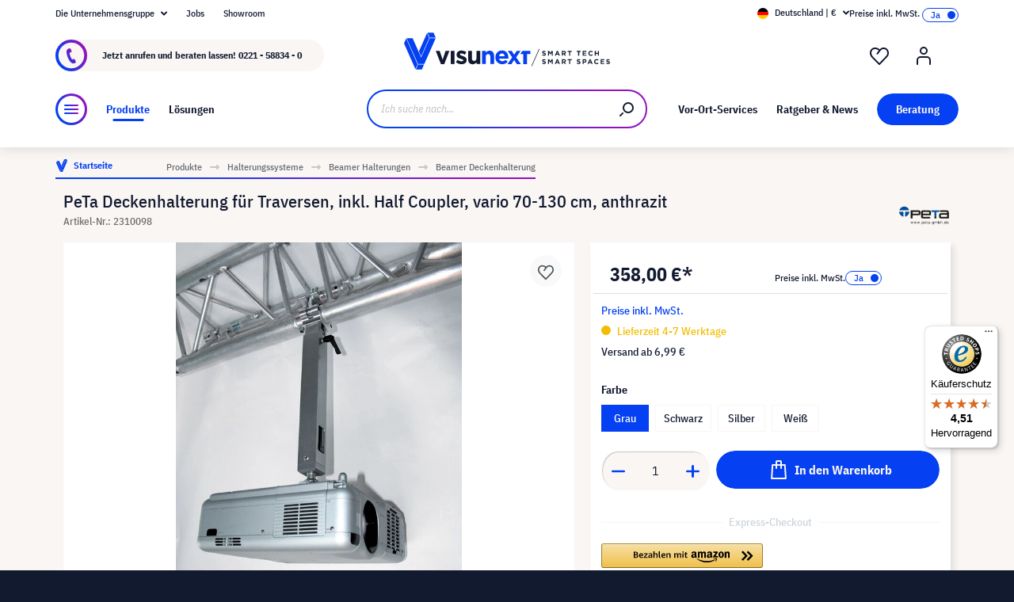

--- FILE ---
content_type: text/javascript
request_url: https://widgets.trustedshops.com/js/X8E6CFA6FADB9C263A4F3AA89E6A6231E.js
body_size: 1323
content:
((e,t)=>{const a={shopInfo:{tsId:"X8E6CFA6FADB9C263A4F3AA89E6A6231E",name:"visunext.de",url:"www.visunext.de",language:"de",targetMarket:"DEU",ratingVariant:"WIDGET",eTrustedIds:{accountId:"acc-d0abef8f-a82f-4d18-ae75-372f4fa71201",channelId:"chl-071c88f0-2022-4b33-87f0-dc57abfc8ae2"},buyerProtection:{certificateType:"CLASSIC",certificateState:"PRODUCTION",mainProtectionCurrency:"EUR",classicProtectionAmount:100,maxProtectionDuration:30,plusProtectionAmount:2e4,basicProtectionAmount:100,firstCertified:"2009-11-06 00:00:00"},reviewSystem:{rating:{averageRating:4.51,averageRatingCount:151,overallRatingCount:4633,distribution:{oneStar:13,twoStars:0,threeStars:5,fourStars:12,fiveStars:121}},reviews:[{average:5,buyerStatement:"Alles okay, schnelle Lieferung",rawChangeDate:"2026-01-28T15:07:45.000Z",changeDate:"28.1.2026",transactionDate:"16.1.2026"},{average:5,buyerStatement:"Bis Stand heute (11.01.2026) noch keine Lieferung und Information, obwohl Lieferung zum 04.01.2026 zugesagt wurde!\n\nBis jetzt schlechter Service!",rawChangeDate:"2026-01-27T15:42:08.000Z",changeDate:"27.1.2026",transactionDate:"2.1.2026"},{average:5,buyerStatement:"Alles gut",rawChangeDate:"2026-01-25T10:12:49.000Z",changeDate:"25.1.2026"}]},features:["DISABLE_REVIEWREQUEST_SENDING","MARS_EVENTS","MARS_REVIEWS","MARS_QUESTIONNAIRE","MARS_PUBLIC_QUESTIONNAIRE","SHOP_CONSUMER_MEMBERSHIP"],consentManagementType:"OFF",urls:{profileUrl:"https://www.trustedshops.de/bewertung/info_X8E6CFA6FADB9C263A4F3AA89E6A6231E.html",profileUrlLegalSection:"https://www.trustedshops.de/bewertung/info_X8E6CFA6FADB9C263A4F3AA89E6A6231E.html#legal-info",reviewLegalUrl:"https://help.etrusted.com/hc/de/articles/23970864566162"},contractStartDate:"2009-11-06 00:00:00",shopkeeper:{name:"visunext SE",street:"Gutenbergstraße 2",country:"DE",city:"Emsdetten",zip:"48282"},displayVariant:"full",variant:"full",twoLetterCountryCode:"DE"},"process.env":{STAGE:"prod"},externalConfig:{trustbadgeScriptUrl:"https://widgets.trustedshops.com/assets/trustbadge.js",cdnDomain:"widgets.trustedshops.com"},elementIdSuffix:"-98e3dadd90eb493088abdc5597a70810",buildTimestamp:"2026-01-29T05:12:23.839Z",buildStage:"prod"},r=a=>{const{trustbadgeScriptUrl:r}=a.externalConfig;let n=t.querySelector(`script[src="${r}"]`);n&&t.body.removeChild(n),n=t.createElement("script"),n.src=r,n.charset="utf-8",n.setAttribute("data-type","trustbadge-business-logic"),n.onerror=()=>{throw new Error(`The Trustbadge script could not be loaded from ${r}. Have you maybe selected an invalid TSID?`)},n.onload=()=>{e.trustbadge?.load(a)},t.body.appendChild(n)};"complete"===t.readyState?r(a):e.addEventListener("load",()=>{r(a)})})(window,document);

--- FILE ---
content_type: image/svg+xml
request_url: https://www.visunext.de/media/a5/96/6b/1663682104/sw6-zahlungsarten.svg
body_size: 7602
content:
<?xml version="1.0" encoding="UTF-8"?>
<svg id="Ebene_1" data-name="Ebene 1" xmlns="http://www.w3.org/2000/svg" width="209.55mm" height="25.4mm" xmlns:xlink="http://www.w3.org/1999/xlink" viewBox="0 0 594 72">
  <defs>
    <style>
      .cls-1 {
        fill: none;
      }

      .cls-2, .cls-3 {
        fill: #f9f6f3;
      }

      .cls-4 {
        fill: #4285f4;
      }

      .cls-3 {
        fill-rule: evenodd;
      }

      .cls-5 {
        clip-path: url(#clippath-1);
      }

      .cls-6 {
        clip-path: url(#clippath-3);
      }

      .cls-7 {
        clip-path: url(#clippath-4);
      }

      .cls-8 {
        clip-path: url(#clippath-2);
      }

      .cls-9 {
        fill: #e94235;
      }

      .cls-10 {
        fill: #34a853;
      }

      .cls-11 {
        fill: #fff;
      }

      .cls-12 {
        fill: #fabb05;
      }

      .cls-13 {
        fill: #3c4043;
      }

      .cls-14 {
        clip-path: url(#clippath);
      }
    </style>
    <clipPath id="clippath">
      <rect class="cls-1" x="58.81" y="25.95" width="53.58" height="21.95"/>
    </clipPath>
    <clipPath id="clippath-1">
      <rect class="cls-1" x="126.3" y="25.95" width="75.26" height="21.95"/>
    </clipPath>
    <clipPath id="clippath-2">
      <rect class="cls-1" x="220.39" y="24.55" width="39.58" height="21.95"/>
    </clipPath>
    <clipPath id="clippath-3">
      <rect class="cls-1" x="279.64" y="24.58" width="22.65" height="21.95"/>
    </clipPath>
    <clipPath id="clippath-4">
      <rect class="cls-1" x="563.66" y="27.53" width="29.57" height="18.82"/>
    </clipPath>
  </defs>
  <path class="cls-3" d="M11.3,34.29c0,.52-.05,1.09-.17,1.62h0c1.03.81,1.63,2.03,1.63,3.33,0,2.34-1.93,4.25-4.32,4.25H2.67v-9.1c0-1.17.5-2.3,1.36-3.1.81-.74,1.85-1.15,2.95-1.15h.28c2.22.14,4.04,2,4.04,4.15h0ZM6.67,41.49h1.77c1.26,0,2.29-1.02,2.29-2.26,0-.63-.25-1.18-.66-1.59-.78,1.46-1.9,2.72-3.39,3.86h0ZM9.17,35.35c.05-.31.1-.69.1-1.06,0-1.12-.96-2.1-2.14-2.17-.63-.04-1.25.17-1.71.61s-.73,1.02-.73,1.64v.97h4.49,0ZM8.44,36.98h-3.76v3.92c1.81-1.13,3.06-2.39,3.88-3.92h-.13ZM19.63,30.36v11.07c0,1.46.83,2.29,2.21,2.29.57,0,1.11-.14,1.48-.3l-.48-1.51c-.14.05-.31.08-.5.08-.37,0-.52-.2-.52-.63v-11.24l-2.2.24h0ZM24.93,30.36v11.07c0,1.46.83,2.29,2.21,2.29.57,0,1.11-.14,1.48-.3l-.48-1.51c-.14.05-.31.08-.5.08-.37,0-.52-.2-.52-.63v-11.24l-2.2.24h0ZM42.34,39.7h-5.64c.17,1.79,1.03,2.38,2.2,2.38.8,0,1.46-.24,2.25-.78l.91,1.22c-.89.7-1.98,1.18-3.33,1.18-2.78,0-4.28-1.81-4.28-4.59s1.44-4.7,4-4.7,3.95,1.66,3.95,4.44c0,.24-.03.51-.04.72v.15h-.03ZM40.2,38.2c0-1.44-.53-2.31-1.75-2.31-1.03,0-1.66.66-1.78,2.4h3.53v-.1h0ZM17.28,31.46c0,.71-.56,1.28-1.38,1.28h0c-.8,0-1.36-.55-1.36-1.28s.54-1.3,1.36-1.3,1.38.58,1.38,1.3ZM14.84,34.45v8.93h2.2v-9.16l-2.2.24ZM32.6,31.46c0,.71-.56,1.28-1.38,1.28h0c-.8,0-1.36-.55-1.36-1.28s.54-1.3,1.36-1.3,1.38.58,1.38,1.3ZM30.11,34.45v8.93h2.2v-9.16l-2.2.24Z"/>
  <g class="cls-14">
    <path class="cls-3" d="M83.63,34.66h1.75c.52,0-.04.83-.04.83l-5.81,9.78c-.18.3-.6.55-.91.55h-1.51c-.31,0-.42-.24-.23-.55l1.3-2.24s.1-.13,0-.86c-.2-1.32-1.19-6.95-1.19-6.95-.07-.3.12-.55.44-.55h1.31c.4,0,.73.26.8.57l.64,3.9h.24c.2-.35,2.29-3.93,2.29-3.93.2-.3.6-.55.92-.55h0ZM99.36,34.55c1.18,0,2.05.15,2.6.46.56.3.84.78.83,1.43l-.04.35-.05.37-1.07,4.57c-.06.28-.34.51-.63.55h-1.38c-.28-.04-.45-.26-.39-.55h0l.05-.24h0l-.54.35-.61.33-.71.24c-.22.05-.52.08-.92.09-.63,0-1.13-.17-1.53-.53s-.6-.82-.6-1.38.14-1.1.42-1.51c.29-.42.71-.74,1.25-.99.52-.24,1.14-.41,1.85-.51.72-.1,1.32-.18,2.16-.24l.21-.14.03-.21c0-.31-.15-.54-.44-.65-.3-.13-.74-.18-1.32-.18-.4,0-.91.08-1.37.18-.49.11-.63.18-.86.25-.12.04-.38.05-.29-.41l.17-.73s.09-.55.63-.67c.27-.05.31-.07.75-.14.59-.1,1.18-.14,1.77-.14h.02ZM72.84,34.55c1.19,0,2.06.15,2.61.46.55.3.83.79.83,1.44l-.03.35-.05.37-1.06,4.58c-.06.28-.34.51-.63.54h-1.38c-.28-.03-.44-.25-.39-.54h0l.05-.24h0l-.55.35-.6.33-.71.24c-.22.05-.52.08-.92.09-.63,0-1.14-.17-1.54-.52-.39-.36-.59-.83-.59-1.38,0-.59.14-1.11.42-1.51.29-.42.71-.74,1.25-.98.52-.24,1.14-.41,1.85-.51.73-.1,1.32-.18,2.15-.24l.21-.13.03-.21c0-.31-.15-.54-.44-.66-.3-.13-.74-.18-1.32-.18-.4,0-.9.07-1.37.18-.5.11-.63.18-.87.25-.11.04-.38.05-.28-.41l.17-.73s.09-.55.63-.67c.27-.05.31-.07.75-.14.59-.09,1.18-.14,1.77-.14v-.02h0ZM91.13,32.32c.65,0,1.23.05,1.71.14.5.09.91.24,1.27.46.34.23.63.51.81.85s.27.78.28,1.31c0,1.19-.5,2.15-1.49,2.88-1,.73-2.39,1.09-4.17,1.09h-.42c-.32,0-.63.24-.71.55l-.5,2.16c-.07.3-.39.55-.71.55h-1.46c-.31,0-.51-.24-.44-.55l2.05-8.89c.07-.3.37-.54.7-.55h3.07ZM107,32.4c.31,0,.51.24.44.54h0l-1.95,8.81-.07.1c-.11.24-.37.44-.63.44h-1.36l-.03-.04c-.25-.04-.43-.24-.37-.52h0l.05-.26,1.83-8.26.06-.29.07-.11c.12-.24.36-.44.63-.44h1.31v.02h.03ZM64.63,32.29c.66,0,1.23.05,1.72.14s.91.24,1.27.46c.34.22.63.51.8.85.19.35.28.78.28,1.31,0,1.19-.5,2.15-1.5,2.88-.99.73-2.38,1.09-4.16,1.1h-.42c-.32,0-.63.24-.71.55l-.51,2.16c-.07.3-.38.55-.71.55h-1.46c-.32,0-.51-.24-.44-.55l2.05-8.89c.07-.3.38-.55.71-.55h3.07ZM99.8,38.76c-.09,0-.74.08-1.07.12-.37.05-.71.13-.96.22-.26.1-.49.24-.63.42-.14.18-.21.42-.21.71l.29.54c.18.1.46.16.83.16.24,0,.49-.05.76-.16l.57-.3.24-.3c.09-.35.28-1.12.29-1.23l-.1-.17h-.02ZM73.3,38.75c-.09,0-.74.08-1.08.12-.37.05-.7.13-.96.22l-.62.42c-.15.17-.22.42-.22.71l.28.54c.19.1.47.16.83.16.24,0,.5-.05.76-.17l.57-.3.23-.3c.09-.35.28-1.12.3-1.23l-.1-.17h0ZM90.74,34.17h-.47c-.32,0-.63.25-.7.55l-.44,1.89c-.07.3.14.56.44.55h.37c.78,0,1.4-.16,1.84-.48.44-.32.65-.77.65-1.37,0-.38-.14-.68-.43-.86s-.71-.28-1.27-.28h0ZM64.23,34.13h-.48c-.31,0-.63.24-.7.55l-.44,1.89c-.07.3.13.55.44.55h.36c.79,0,1.41-.16,1.85-.48.44-.32.66-.77.65-1.37,0-.39-.14-.68-.43-.86s-.71-.28-1.27-.28h0ZM109.54,31.39v.4h.49v.2h-.49v.83l.04.12.08.07.15.03.12-.02.09-.03h.02v.22l-.15.04h-.14l-.34-.1-.11-.37v-.75h-.17v-.2h.17v-.4h.24v-.02h0ZM111.94,31.75l.35.15.11.39v.92h-.24v-.81l-.02-.17-.04-.14-.09-.08-.16-.04-.2.05-.2.13v1.05h-.24v-.98l-.05-.14-.08-.08-.16-.04-.2.05-.2.12v1.05h-.24v-1.42h.24v.16l.23-.15.24-.05.24.05.15.17.26-.17.25-.05h.03Z"/>
  </g>
  <g class="cls-5">
    <g>
      <path class="cls-3" d="M133.43,41.69c3.58,2.08,8,3.33,12.57,3.33,3.08,0,6.48-.63,9.59-1.97.47-.2.86.31.4.64-2.78,2.05-6.81,3.14-10.29,3.14-4.87,0-9.24-1.8-12.56-4.8-.25-.24-.03-.56.29-.37v.02h0ZM158.34,41.49c.3.37-.08,2.99-1.58,4.25-.24.19-.44.09-.34-.16.34-.84,1.09-2.72.73-3.17-.36-.45-2.35-.22-3.25-.11-.27.04-.31-.21-.07-.37,1.59-1.12,4.2-.8,4.51-.43h0Z"/>
      <path class="cls-3" d="M195.28,32.66c.21,0,.29.13.34.25l2.24,6.2,2.13-6.2c.04-.13.13-.25.34-.25h1.02c.25,0,.24.24.19.37l-3.06,7.87c-.39,1.04-.92,2.72-2.11,3-.59.15-1.34.1-1.79-.09-.11-.05-.15-.21-.15-.3v-.56c0-.16.08-.27.24-.25.31.04.75.09,1.05.03.41-.09.7-.37.87-.77.24-.55.4-1,.51-1.3l-3.08-7.63c-.05-.13-.07-.37.19-.37h1.09,0ZM182.19,32.43c2.51,0,3.33,2.06,3.33,4.21,0,2.29-1.26,4.14-3.39,4.14-.9,0-1.73-.33-2.39-.91v3.66c0,.15-.12.25-.25.25h-1.02c-.15,0-.25-.12-.25-.25v-10.6c0-.15.12-.25.25-.25h.77c.17,0,.28.12.3.25l.08.56c.73-.64,1.67-1.06,2.57-1.06h0ZM163.58,32.51c2.2,0,3.39,1.89,3.39,4.29s-1.31,4.16-3.39,4.16-3.33-1.89-3.33-4.25,1.19-4.21,3.33-4.21ZM149.34,32.43c.71,0,1.62.21,2.19.73.69.63.65,1.49.64,2.41v2.44c0,.7.29,1,.56,1.38.1.14.12.3,0,.39-.3.25-.84.72-1.13.98h0c-.1.09-.24.09-.35.04-.5-.41-.58-.6-.84-.99-.82.83-1.39,1.08-2.45,1.08-1.24,0-2.21-.77-2.21-2.31,0-1.2.65-2.02,1.58-2.42.81-.35,1.92-.42,2.78-.51v-.19c0-.35.04-.77-.17-1.07-.18-.27-.53-.38-.83-.38-.57,0-1.06.29-1.19.89-.03.14-.12.26-.25.27l-1.44-.15c-.12-.03-.25-.13-.23-.31.33-1.71,1.86-2.25,3.26-2.27h.11-.02,0ZM129.92,32.43c.71,0,1.62.21,2.19.73.69.63.65,1.49.64,2.41v2.44c0,.7.29,1,.56,1.38.1.14.12.3,0,.39-.3.25-.84.72-1.13.98h0c-.1.09-.24.09-.35.04-.5-.41-.58-.6-.84-.99-.82.83-1.39,1.08-2.45,1.08-1.24,0-2.21-.77-2.21-2.31,0-1.2.64-2.02,1.58-2.42.8-.35,1.92-.42,2.78-.51v-.19c0-.35.04-.77-.17-1.07-.18-.27-.53-.38-.83-.38-.57,0-1.07.29-1.19.89-.03.14-.12.26-.25.27l-1.44-.15c-.12-.03-.25-.13-.23-.31.33-1.71,1.86-2.25,3.26-2.27h.11,0ZM192.98,34.78v5.54c0,.15-.12.25-.25.25h-.76c-.17,0-.28-.12-.3-.25l-.08-.52c-.35.3-.77.55-1.24.73-.9.34-1.92.41-2.79-.13-.63-.38-.97-1.14-.97-1.92,0-.61.18-1.21.6-1.64.55-.59,1.35-.89,2.31-.89.58,0,1.42.07,2.02.26v-1.04c0-1.05-.44-1.51-1.62-1.51-.9,0-1.58.14-2.54.44-.15,0-.24-.11-.24-.25v-.59c0-.15.12-.28.25-.32.68-.3,1.64-.48,2.68-.52,1.34,0,2.93.3,2.93,2.37h0ZM142.34,32.51c.63,0,1.31.25,1.71.83.47.63.37,1.57.37,2.39v4.8c0,.15-.13.27-.29.27h-1.48c-.15,0-.26-.13-.26-.27v-4.03c0-.32.03-1.12-.04-1.42-.11-.51-.44-.65-.87-.65-.36,0-.73.24-.89.63-.12.3-.14.77-.14,1.18v4.31c0,.15-.13.27-.29.27h-1.48c-.15,0-.26-.13-.26-.27v-4.03c0-.84.14-2.1-.91-2.1s-1.03,1.22-1.03,2.1v4.03c0,.15-.13.27-.29.27h-1.48c-.15,0-.25-.11-.26-.24v-7.6c0-.15.13-.27.29-.27h1.38c.15,0,.26.12.27.25v.99h.04c.36-.96,1.04-1.41,1.95-1.41s1.51.44,1.92,1.41c.36-.96,1.18-1.41,2.05-1.41h-.04v-.02ZM172.04,32.51c.66,0,1.31.24,1.72.9.36.57.38,1.5.38,2.21v4.93c-.02.14-.14.24-.28.24h-1.49c-.14,0-.24-.11-.26-.24v-4.13c0-.83.1-2.05-.93-2.05-.36,0-.7.24-.85.61-.21.46-.24.93-.24,1.44v4.09c0,.15-.13.27-.29.27h-1.48c-.15,0-.26-.13-.26-.27v-7.61c0-.14.14-.24.28-.24h1.38c.13,0,.24.1.26.22v1.17h.03c.42-1.04,1-1.53,2.02-1.53h0ZM159.11,32.64c.15,0,.28.11.28.27v.93c0,.16-.14.36-.37.69l-2.52,3.6c.93-.03,1.92.12,2.78.6.19.1.24.27.25.43v1.16c0,.16-.17.34-.36.24-1.5-.78-3.48-.87-5.14,0-.17.09-.34-.1-.34-.25v-1.11c0-.17,0-.48.18-.74l2.92-4.2h-2.54c-.15,0-.28-.11-.28-.27v-1.09c0-.17.13-.27.28-.27h4.87,0ZM189.84,37.04c-.51,0-1.08.12-1.38.44-.23.24-.32.57-.32.89,0,.42.15.84.48,1.04.39.26,1,.24,1.58.07.55-.16,1.06-.44,1.32-.68v-1.57c-.51-.14-1.35-.2-1.68-.2h0ZM181.78,33.7c-.64,0-1.42.25-2.03.72v4.34c.58.44,1.37.74,1.96.74.66,0,1.11-.1,1.51-.5.53-.52.72-1.44.71-2.46,0-1.51-.46-2.85-2.14-2.85h0ZM130.67,36.85c-1.07,0-2.2.24-2.2,1.5,0,.63.34,1.07.91,1.07.42,0,.79-.25,1.03-.67.29-.51.28-.99.28-1.58v-.32h0ZM150.08,36.85c-1.07,0-2.2.24-2.2,1.5,0,.63.34,1.07.91,1.07.42,0,.79-.25,1.03-.67.24-.44.27-.83.28-1.29v-.6h0ZM163.6,34.06c-1.1,0-1.16,1.49-1.16,2.41v.17c0,.97.05,2.75,1.15,2.75s1.21-1.6,1.21-2.58c0-.63-.04-1.41-.23-2.01-.17-.53-.5-.73-.97-.73h0Z"/>
    </g>
  </g>
  <g class="cls-8">
    <g>
      <path class="cls-2" d="M237.24,44.08h-3.26l2.03-12.57h3.26l-2.03,12.57Z"/>
      <path class="cls-2" d="M249.01,31.83c-.63-.25-1.65-.54-2.92-.54-3.21,0-5.47,1.71-5.48,4.15-.03,1.81,1.62,2.8,2.85,3.41,1.25.62,1.69,1.02,1.69,1.57-.02.84-1.02,1.23-1.95,1.23-1.3,0-1.99-.2-3.05-.67l-.44-.2-.45,2.82c.76.34,2.17.65,3.63.67,3.41,0,5.63-1.69,5.66-4.29.02-1.43-.85-2.52-2.72-3.42-1.13-.57-1.83-.96-1.83-1.55.02-.54.59-1.08,1.87-1.08,1.05-.03,1.83.23,2.42.48l.3.14.44-2.72h0Z"/>
      <path class="cls-2" d="M253.34,39.63c.26-.72,1.3-3.52,1.3-3.52-.02.03.26-.73.44-1.21l.23,1.09s.62,3,.75,3.64h-2.71ZM257.35,31.51h-2.52c-.77,0-1.37.23-1.7,1.04l-4.83,11.52h3.41s.56-1.55.68-1.89h4.17c.1.44.39,1.89.39,1.89h3l-2.62-12.57h0Z"/>
      <path class="cls-2" d="M231.27,31.51l-3.18,8.56-.34-1.74c-.59-2-2.44-4.19-4.49-5.27l2.92,10.98h3.44l5.11-12.55h-3.45v.02Z"/>
      <path class="cls-2" d="M225.68,30.97h-5.22l-.05.25c4.07,1.04,6.78,3.56,7.89,6.58l-1.13-5.78c-.18-.8-.76-1.03-1.47-1.05h0Z"/>
    </g>
  </g>
  <g class="cls-6">
    <path class="cls-3" d="M290.96,30.36c-.09.07-.17.15-.26.22-1.48,1.28-2.4,3.17-2.4,5.27s.93,3.99,2.4,5.27c.09.07.17.15.26.22.09-.07.17-.15.26-.22,1.48-1.28,2.4-3.17,2.4-5.27s-.93-3.99-2.4-5.27c-.09-.07-.17-.15-.26-.22ZM295.29,28.87c-1.43,0-2.77.44-3.87,1.17.05.05.11.09.17.14,1.64,1.43,2.59,3.5,2.59,5.68s-.94,4.25-2.59,5.68c-.05.05-.11.1-.17.14,1.11.73,2.45,1.17,3.87,1.17,3.86,0,7-3.12,7-6.98s-3.13-6.98-7-6.98v-.02ZM290.35,41.51c.05.05.11.1.17.14-1.11.73-2.45,1.17-3.87,1.17-3.86,0-7-3.12-7-6.98s3.13-6.98,7-6.98c1.43,0,2.77.44,3.87,1.17-.05.05-.11.09-.17.14-1.64,1.43-2.59,3.5-2.59,5.68s.94,4.25,2.59,5.68v-.02ZM302.08,40.17v-.27h-.07l-.08.18-.08-.18h-.07v.27h.05v-.21l.08.17h.05l.08-.17v.21h.05ZM301.62,40.17v-.23h.09v-.05h-.24v.05h.09v.23h.05ZM301.84,46.19v.05h.06v-.04h-.06v-.02h0ZM301.89,46.16s.04,0,.05.02c0,0,.02.03.02.04s0,.03-.02.04c0,0-.03.02-.04.02l.05.06h-.04l-.05-.06h-.02v.06h-.04v-.17h.08,0ZM301.88,46.39h.05s.04-.02.05-.04.03-.04.04-.05v-.11s-.02-.04-.04-.05c-.02-.02-.03-.03-.05-.04h-.11s-.04.02-.05.04-.03.04-.04.05v.11s.02.04.04.05c.02.02.04.03.05.04h.05ZM301.88,46.07s.05,0,.07.02c.03,0,.04.03.05.04.02.02.04.04.04.05,0,.03.02.05.02.07s0,.05-.02.07c0,.03-.03.04-.04.05s-.04.04-.05.04c-.03,0-.05.02-.07.02s-.05,0-.07-.02c-.03,0-.04-.03-.06-.04-.02-.02-.04-.04-.04-.05,0-.03-.02-.05-.02-.07s0-.05.02-.07c0-.03.03-.04.04-.05s.04-.04.06-.04.05-.02.07-.02ZM284.53,45.4c0-.33.22-.59.57-.59s.56.25.56.59-.23.59-.56.59-.57-.26-.57-.59ZM286.05,45.4v-.93h-.41v.23c-.13-.17-.32-.27-.59-.27-.52,0-.93.41-.93.97s.41.97.93.97c.26,0,.45-.1.59-.27v.23h.41v-.93ZM299.69,45.4c0-.33.22-.59.57-.59s.56.25.56.59-.23.59-.56.59-.57-.26-.57-.59ZM301.2,45.4v-1.67h-.41v.97c-.13-.17-.32-.27-.58-.27-.52,0-.93.41-.93.97s.41.97.93.97c.26,0,.45-.1.58-.27v.23h.41v-.93ZM291.06,44.79c.26,0,.44.16.47.44h-.97c.04-.26.21-.44.5-.44h0ZM291.06,44.43c-.54,0-.93.39-.93.97s.4.97.95.97c.28,0,.54-.07.76-.25l-.2-.3c-.15.13-.35.19-.54.19-.26,0-.5-.12-.56-.45h1.38v-.15c0-.57-.36-.97-.88-.97h.02ZM295.94,45.4c0-.33.22-.59.57-.59s.56.25.56.59-.23.59-.56.59-.57-.26-.57-.59ZM297.45,45.4v-.93h-.41v.23c-.13-.17-.32-.27-.59-.27-.52,0-.93.41-.93.97s.41.97.93.97c.26,0,.45-.1.59-.27v.23h.41v-.93ZM293.66,45.4c0,.56.39.97.99.97.28,0,.46-.06.67-.23l-.19-.33c-.15.11-.31.17-.49.17-.32,0-.56-.24-.56-.59s.24-.59.56-.59c.17,0,.34.05.49.17l.19-.33c-.2-.16-.39-.23-.67-.23-.6,0-.99.41-.99.97ZM298.87,44.43c-.24,0-.38.11-.49.27v-.23h-.4v1.85h.41v-1.04c0-.3.13-.48.4-.48.08,0,.17,0,.25.05l.13-.38c-.09-.04-.21-.05-.29-.05h-.02,0ZM288.04,44.62c-.19-.13-.46-.19-.76-.19-.47,0-.77.23-.77.59,0,.3.23.49.63.54l.19.03c.23.04.33.09.33.19,0,.15-.15.23-.43.23s-.48-.09-.62-.19l-.19.31c.23.16.51.24.81.24.54,0,.84-.25.84-.61,0-.33-.24-.5-.64-.55l-.19-.03c-.17-.03-.31-.05-.31-.18,0-.14.14-.22.35-.22.24,0,.46.09.57.16l.17-.33h0ZM293.25,44.43c-.24,0-.38.11-.49.27v-.23h-.4v1.85h.41v-1.04c0-.3.13-.48.4-.48.08,0,.17,0,.25.05l.13-.38c-.09-.04-.21-.05-.29-.05h-.02,0ZM289.81,44.48h-.66v-.56h-.41v.56h-.37v.37h.37v.84c0,.44.17.69.64.69.17,0,.37-.05.51-.15l-.12-.34c-.12.07-.25.1-.36.1-.2,0-.26-.13-.26-.31v-.84h.66v-.37h0ZM283.76,46.33v-1.17c0-.44-.28-.73-.73-.73-.24,0-.48.07-.65.33-.13-.21-.33-.33-.62-.33-.2,0-.39.05-.54.27v-.24h-.41v1.85h.41v-1.03c0-.32.17-.5.45-.5s.41.17.41.49v1.03h.41v-1.03c0-.32.18-.5.45-.5s.41.17.41.49v1.03h.41v.03h0Z"/>
  </g>
  <g>
    <path class="cls-11" d="M533.44,27.88h-15.94c-4.98,0-9.05,4.07-9.05,9.04s4.07,9.04,9.05,9.04h15.94c4.98,0,9.05-4.07,9.05-9.04s-4.07-9.04-9.05-9.04Z"/>
    <path class="cls-13" d="M533.44,28.61c1.12,0,2.2.23,3.23.65.99.43,1.88,1.03,2.65,1.79s1.37,1.65,1.79,2.65c.44,1.03.65,2.11.65,3.23s-.23,2.2-.65,3.23c-.43.99-1.03,1.88-1.79,2.65-.77.77-1.65,1.37-2.65,1.79-1.03.44-2.11.65-3.23.65h-15.94c-1.12,0-2.2-.23-3.23-.65-.99-.43-1.88-1.03-2.65-1.79-.77-.77-1.37-1.65-1.79-2.65-.44-1.03-.65-2.11-.65-3.23s.23-2.2.65-3.23c.43-.99,1.03-1.88,1.79-2.65s1.65-1.37,2.65-1.79c1.03-.44,2.11-.65,3.23-.65,0,0,15.94,0,15.94,0ZM533.44,27.88h-15.94c-4.98,0-9.05,4.07-9.05,9.04s4.07,9.04,9.05,9.04h15.94c4.98,0,9.05-4.07,9.05-9.04s-4.07-9.04-9.05-9.04Z"/>
    <path class="cls-13" d="M524.68,37.57v2.74h-.87v-6.76h2.3c.58,0,1.08.19,1.49.58.42.39.63.86.63,1.42s-.21,1.04-.63,1.43c-.4.38-.91.57-1.49.57h-1.44,0ZM524.68,34.37v2.36h1.45c.34,0,.63-.12.86-.35.24-.24.35-.51.35-.83s-.12-.59-.35-.82c-.23-.24-.51-.36-.86-.36h-1.45Z"/>
    <path class="cls-13" d="M530.51,35.53c.63,0,1.15.17,1.51.52s.56.82.56,1.42v2.86h-.83v-.63h-.04c-.36.53-.84.79-1.44.79-.51,0-.93-.15-1.28-.45s-.52-.68-.52-1.13c0-.48.18-.86.54-1.14.36-.29.84-.43,1.44-.43.52,0,.94.1,1.27.29v-.2c0-.3-.12-.56-.36-.77-.24-.22-.52-.32-.84-.32-.49,0-.87.2-1.15.62l-.77-.48c.43-.61,1.04-.91,1.87-.91h.02l.02-.02ZM529.38,38.88c0,.23.1.42.29.57s.42.23.67.23c.37,0,.7-.14.97-.41.29-.27.44-.59.44-.95-.27-.22-.64-.32-1.13-.32-.35,0-.64.09-.88.25-.24.17-.36.39-.36.63h0Z"/>
    <path class="cls-13" d="M537.31,35.68l-2.9,6.67h-.9l1.08-2.33-1.91-4.34h.94l1.38,3.33h.02l1.34-3.33s.95,0,.95,0Z"/>
    <path class="cls-4" d="M521.23,37.01c0-.28-.03-.55-.07-.82h-3.65v1.5h2.1c-.09.5-.36.92-.77,1.21v.97h1.24c.73-.67,1.15-1.67,1.15-2.86h0Z"/>
    <path class="cls-10" d="M518.83,38.9c-.34.24-.8.37-1.32.37-1.02,0-1.87-.68-2.19-1.6h-1.29v1c.63,1.26,1.95,2.13,3.47,2.13,1.04,0,1.92-.34,2.57-.93l-1.24-.97h0Z"/>
    <path class="cls-12" d="M515.21,36.93c0-.25.04-.51.12-.74v-1h-1.29c-.26.53-.42,1.11-.42,1.74s.15,1.22.42,1.74l1.29-1c-.08-.24-.12-.49-.12-.74Z"/>
    <path class="cls-9" d="M517.51,34.58c.57,0,1.09.2,1.49.58l1.11-1.11c-.67-.63-1.55-1.01-2.59-1.01-1.51,0-2.83.87-3.47,2.13l1.29,1c.31-.92,1.17-1.6,2.19-1.6h0Z"/>
  </g>
  <g class="cls-7">
    <g>
      <path d="M590.58,27.53h-24.83c-.18,0-.37.02-.56.05-.18.04-.36.09-.53.17-.17.09-.32.19-.44.33-.13.13-.24.28-.33.44s-.15.34-.17.53-.05.37-.05.55v14.67c0,.18.02.37.05.55s.09.36.17.53.19.32.33.44c.13.13.29.24.44.33.17.09.34.15.53.17s.37.04.56.05h25.39c.18,0,.37-.02.56-.05.18-.04.36-.09.53-.17.17-.08.32-.19.44-.33.13-.13.24-.28.33-.44.09-.17.15-.34.17-.53s.04-.37.05-.55v-14.68c0-.18-.02-.37-.05-.55-.04-.18-.09-.36-.17-.53s-.19-.32-.33-.44c-.13-.13-.29-.24-.44-.33-.17-.09-.34-.15-.53-.17-.18-.04-.37-.04-.56-.05h-.56Z"/>
      <path class="cls-11" d="M590.58,28.14h.54c.15,0,.3,0,.46.04.14.03.24.06.35.11.1.05.21.13.29.21.09.09.16.18.21.29.05.1.09.22.11.35.03.15.04.32.04.45v14.62c0,.15,0,.3-.04.46-.03.14-.06.24-.11.35-.05.1-.13.21-.21.29-.09.09-.18.15-.29.21s-.22.09-.35.11c-.16.03-.33.04-.46.04h-25.35c-.14,0-.3,0-.46-.04-.14-.03-.24-.06-.35-.11-.1-.05-.21-.13-.29-.21-.09-.09-.16-.18-.21-.29-.05-.1-.09-.22-.11-.35-.04-.15-.04-.32-.04-.45v-14.63c0-.15,0-.3.04-.45.03-.14.06-.24.11-.35.05-.1.13-.2.21-.29.09-.09.18-.15.29-.21s.22-.09.35-.11c.15-.03.32-.04.46-.04h24.82Z"/>
      <path d="M571.73,33.85c.25-.31.43-.73.37-1.17-.37.02-.83.24-1.09.56-.24.27-.44.71-.39,1.12.42.04.83-.21,1.1-.51h0Z"/>
      <path d="M572.1,34.45c-.61-.04-1.12.34-1.41.34s-.73-.32-1.21-.31c-.63,0-1.2.36-1.51.91-.64,1.11-.17,2.77.46,3.66.3.44.68.94,1.17.93.46-.02.63-.3,1.2-.3s.72.3,1.21.29c.51,0,.83-.44,1.12-.9.35-.51.5-1.01.51-1.03,0,0-.97-.37-.98-1.48,0-.93.76-1.37.79-1.39-.44-.63-1.11-.71-1.34-.73h0Z"/>
      <path d="M577.37,33.19c1.31,0,2.23.91,2.23,2.21s-.93,2.22-2.26,2.22h-1.45v2.3h-1.04v-6.73h2.53,0ZM575.88,36.74h1.21c.91,0,1.44-.49,1.44-1.33s-.52-1.33-1.43-1.33h-1.21v2.67h0Z"/>
      <path d="M579.87,38.53c0-.85.66-1.38,1.84-1.44l1.35-.08v-.37c0-.54-.37-.87-.99-.87s-.95.28-1.04.72h-.96c.05-.89.82-1.54,2.04-1.54s1.96.63,1.96,1.61v3.38h-.97v-.81h-.03c-.29.54-.91.89-1.56.89-.97,0-1.64-.6-1.64-1.48h0ZM583.05,38.08v-.38l-1.22.07c-.61.04-.95.31-.95.73s.36.71.91.71c.71,0,1.26-.49,1.26-1.12Z"/>
      <path d="M584.97,41.72v-.82c.07.02.24.02.33.02.47,0,.72-.19.88-.71l.09-.3-1.78-4.91h1.1l1.24,3.99h.02l1.24-3.99h1.07l-1.85,5.16c-.43,1.19-.91,1.58-1.93,1.58-.09,0-.34,0-.42-.03h0Z"/>
    </g>
  </g>
  <g>
    <g>
      <path class="cls-2" d="M414.47,33.01h2.98l2.11,6.66,2.03-6.66h2.89l-3.45,9.24h-3.13l-3.52-9.24h.08Z"/>
      <path class="cls-2" d="M423.95,37.71c0-1.49.39-2.67,1.25-3.52s2.03-1.25,3.52-1.25,2.74.39,3.6,1.25c.86.86,1.25,1.96,1.25,3.45s-.15,1.96-.54,2.67-.86,1.25-1.57,1.64-1.57.54-2.59.54-1.88-.15-2.59-.47-1.25-.86-1.64-1.57-.63-1.64-.63-2.74h-.08,0ZM426.85,37.71c0,.94.15,1.64.54,2.03s.78.63,1.41.63,1.1-.24,1.41-.63.47-1.1.47-2.2-.15-1.49-.54-1.88-.86-.63-1.41-.63-1.02.24-1.41.63-.54,1.1-.54,2.03h.08,0Z"/>
      <path class="cls-2" d="M434.37,42.33v-9.24h4.78c.86,0,1.57,0,2.03.24s.86.47,1.1.86.39.94.39,1.49-.08.94-.32,1.33-.54.71-.94.94c-.24.15-.54.24-1.02.39.32.08.63.24.78.32.08,0,.24.24.47.47.24.24.32.47.39.54l1.41,2.67h-3.21l-1.57-2.82c-.15-.39-.39-.63-.54-.71-.24-.15-.47-.24-.71-.24h-.24v3.76h-2.89.09ZM437.26,36.85h1.17c.15,0,.39,0,.78-.15.15,0,.32-.15.47-.32s.15-.32.15-.54c0-.32-.08-.54-.32-.71s-.54-.24-1.1-.24h-1.25v1.88l.08.08h0Z"/>
      <path class="cls-2" d="M443.68,33.01h2.89v3.52l2.98-3.52h3.84l-3.37,3.52,3.52,5.8h-3.52l-1.96-3.84-1.49,1.57v2.27h-2.89s0-9.32,0-9.32Z"/>
      <path class="cls-2" d="M459.5,40.76h-3.29l-.47,1.57h-2.89l3.45-9.24h3.13l3.45,9.24h-2.98l-.47-1.57h.08ZM458.88,38.73l-1.02-3.37-1.02,3.37h2.03Z"/>
      <path class="cls-2" d="M462.63,39.27l2.74-.15c0,.47.15.78.39,1.02.32.39.71.54,1.25.54s.71-.08.94-.32.32-.39.32-.71-.08-.47-.32-.63-.71-.39-1.49-.54c-1.25-.32-2.11-.63-2.67-1.1s-.78-1.1-.78-1.81.15-.94.39-1.33.71-.78,1.25-1.02,1.33-.39,2.27-.39,2.11.24,2.74.63,1.02,1.17,1.1,2.11l-2.67.15c0-.39-.24-.71-.47-.94s-.54-.32-.94-.32-.54,0-.78.24-.24.32-.24.54,0,.32.24.39c.15.15.47.24.94.32,1.25.24,2.11.54,2.67.78s.94.63,1.17,1.02.39.86.39,1.41-.15,1.17-.47,1.64-.78.86-1.41,1.17-1.33.39-2.2.39c-1.57,0-2.67-.32-3.29-.94s-.94-1.41-1.02-2.35l-.08.15.02.05Z"/>
      <path class="cls-2" d="M471.25,39.27l2.74-.15c0,.47.15.78.39,1.02.32.39.71.54,1.25.54s.71-.08.94-.32.32-.39.32-.71-.08-.47-.32-.63-.71-.39-1.49-.54c-1.25-.32-2.11-.63-2.67-1.1s-.78-1.1-.78-1.81.15-.94.39-1.33.71-.78,1.25-1.02,1.33-.39,2.27-.39,2.11.24,2.74.63,1.02,1.17,1.1,2.11l-2.67.15c0-.39-.24-.71-.47-.94s-.54-.32-.94-.32-.54,0-.78.24-.24.32-.24.54,0,.32.24.39c.15.15.47.24.94.32,1.25.24,2.11.54,2.67.78s.94.63,1.17,1.02.39.86.39,1.41-.15,1.17-.47,1.64-.78.86-1.41,1.17-1.33.39-2.2.39c-1.57,0-2.67-.32-3.29-.94s-.94-1.41-1.02-2.35l-.08.15.02.05Z"/>
      <path class="cls-2" d="M480.41,33.01h7.67v1.96h-4.78v1.49h4.46v1.88h-4.46v1.81h4.93v2.11h-7.83v-9.24Z"/>
    </g>
    <g>
      <rect class="cls-2" x="402.49" y="33.01" width="10.11" height="2.03"/>
      <rect class="cls-2" x="402.49" y="36.61" width="10.11" height="2.03"/>
      <rect class="cls-2" x="402.49" y="40.3" width="10.11" height="2.03"/>
    </g>
  </g>
  <path class="cls-2" d="M376.03,40.5c-1.38,0-2.45-1.14-2.45-2.52s1.07-2.52,2.45-2.52,2.45,1.14,2.45,2.52-1.07,2.52-2.45,2.52ZM375.34,43.16c1.17,0,2.67-.45,3.5-2.2l.08.04c-.36.96-.36,1.52-.36,1.67v.22h2.96v-9.84h-2.96v.22c0,.14,0,.71.36,1.67l-.08.04c-.83-1.75-2.33-2.2-3.5-2.2-2.81,0-4.8,2.24-4.8,5.18s1.98,5.18,4.8,5.18ZM365.4,32.8c-1.34,0-2.39.47-3.24,2.2l-.08-.04c.36-.96.36-1.52.36-1.67v-.22h-2.96v9.84h3.04v-5.18c0-1.36.79-2.22,2.06-2.22s1.9.73,1.9,2.2v5.2h3.04v-6.26c0-2.24-1.74-3.84-4.13-3.84ZM355.1,34.99l-.08-.04c.36-.96.36-1.52.36-1.67v-.22h-2.96v9.84h3.04l.02-4.74c0-1.38.73-2.22,1.92-2.22.32,0,.59.04.89.12v-3.01c-1.34-.28-2.53.22-3.2,1.93ZM345.44,40.5c-1.38,0-2.45-1.14-2.45-2.52s1.07-2.52,2.45-2.52,2.45,1.14,2.45,2.52-1.07,2.52-2.45,2.52ZM344.75,43.16c1.17,0,2.67-.45,3.5-2.2l.08.04c-.36.96-.36,1.52-.36,1.67v.22h2.96v-9.84h-2.96v.22c0,.14,0,.71.36,1.67l-.08.04c-.83-1.75-2.33-2.2-3.5-2.2-2.81,0-4.8,2.24-4.8,5.18s1.98,5.18,4.8,5.18ZM335.73,42.9h3.04v-14.23h-3.04v14.23ZM333.5,28.67h-3.1c0,2.54-1.56,4.82-3.93,6.44l-.93.65v-7.09h-3.22v14.23h3.22v-7.05l5.32,7.05h3.93l-5.12-6.75c2.33-1.69,3.85-4.31,3.83-7.48Z"/>
</svg>